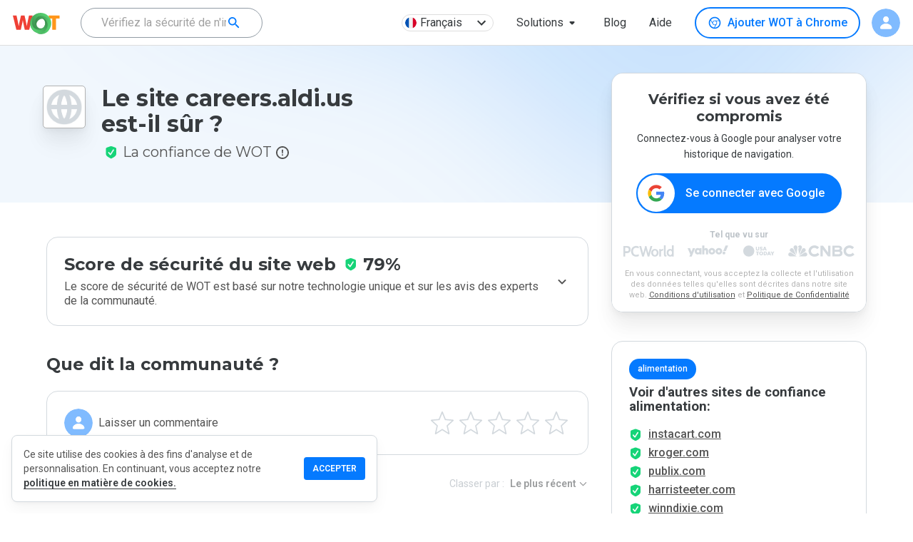

--- FILE ---
content_type: text/html; charset=utf-8
request_url: https://www.google.com/recaptcha/api2/anchor?ar=1&k=6Lcc1-krAAAAABhjg7Pe_RBytcJ83XMZ-RlIgf-i&co=aHR0cHM6Ly93d3cubXl3b3QuY29tOjQ0Mw..&hl=en&type=image&v=jdMmXeCQEkPbnFDy9T04NbgJ&theme=light&size=normal&badge=bottomright&anchor-ms=20000&execute-ms=15000&cb=c9fexsk2yz6e
body_size: 47368
content:
<!DOCTYPE HTML><html dir="ltr" lang="en"><head><meta http-equiv="Content-Type" content="text/html; charset=UTF-8">
<meta http-equiv="X-UA-Compatible" content="IE=edge">
<title>reCAPTCHA</title>
<style type="text/css">
/* cyrillic-ext */
@font-face {
  font-family: 'Roboto';
  font-style: normal;
  font-weight: 400;
  font-stretch: 100%;
  src: url(//fonts.gstatic.com/s/roboto/v48/KFO7CnqEu92Fr1ME7kSn66aGLdTylUAMa3GUBHMdazTgWw.woff2) format('woff2');
  unicode-range: U+0460-052F, U+1C80-1C8A, U+20B4, U+2DE0-2DFF, U+A640-A69F, U+FE2E-FE2F;
}
/* cyrillic */
@font-face {
  font-family: 'Roboto';
  font-style: normal;
  font-weight: 400;
  font-stretch: 100%;
  src: url(//fonts.gstatic.com/s/roboto/v48/KFO7CnqEu92Fr1ME7kSn66aGLdTylUAMa3iUBHMdazTgWw.woff2) format('woff2');
  unicode-range: U+0301, U+0400-045F, U+0490-0491, U+04B0-04B1, U+2116;
}
/* greek-ext */
@font-face {
  font-family: 'Roboto';
  font-style: normal;
  font-weight: 400;
  font-stretch: 100%;
  src: url(//fonts.gstatic.com/s/roboto/v48/KFO7CnqEu92Fr1ME7kSn66aGLdTylUAMa3CUBHMdazTgWw.woff2) format('woff2');
  unicode-range: U+1F00-1FFF;
}
/* greek */
@font-face {
  font-family: 'Roboto';
  font-style: normal;
  font-weight: 400;
  font-stretch: 100%;
  src: url(//fonts.gstatic.com/s/roboto/v48/KFO7CnqEu92Fr1ME7kSn66aGLdTylUAMa3-UBHMdazTgWw.woff2) format('woff2');
  unicode-range: U+0370-0377, U+037A-037F, U+0384-038A, U+038C, U+038E-03A1, U+03A3-03FF;
}
/* math */
@font-face {
  font-family: 'Roboto';
  font-style: normal;
  font-weight: 400;
  font-stretch: 100%;
  src: url(//fonts.gstatic.com/s/roboto/v48/KFO7CnqEu92Fr1ME7kSn66aGLdTylUAMawCUBHMdazTgWw.woff2) format('woff2');
  unicode-range: U+0302-0303, U+0305, U+0307-0308, U+0310, U+0312, U+0315, U+031A, U+0326-0327, U+032C, U+032F-0330, U+0332-0333, U+0338, U+033A, U+0346, U+034D, U+0391-03A1, U+03A3-03A9, U+03B1-03C9, U+03D1, U+03D5-03D6, U+03F0-03F1, U+03F4-03F5, U+2016-2017, U+2034-2038, U+203C, U+2040, U+2043, U+2047, U+2050, U+2057, U+205F, U+2070-2071, U+2074-208E, U+2090-209C, U+20D0-20DC, U+20E1, U+20E5-20EF, U+2100-2112, U+2114-2115, U+2117-2121, U+2123-214F, U+2190, U+2192, U+2194-21AE, U+21B0-21E5, U+21F1-21F2, U+21F4-2211, U+2213-2214, U+2216-22FF, U+2308-230B, U+2310, U+2319, U+231C-2321, U+2336-237A, U+237C, U+2395, U+239B-23B7, U+23D0, U+23DC-23E1, U+2474-2475, U+25AF, U+25B3, U+25B7, U+25BD, U+25C1, U+25CA, U+25CC, U+25FB, U+266D-266F, U+27C0-27FF, U+2900-2AFF, U+2B0E-2B11, U+2B30-2B4C, U+2BFE, U+3030, U+FF5B, U+FF5D, U+1D400-1D7FF, U+1EE00-1EEFF;
}
/* symbols */
@font-face {
  font-family: 'Roboto';
  font-style: normal;
  font-weight: 400;
  font-stretch: 100%;
  src: url(//fonts.gstatic.com/s/roboto/v48/KFO7CnqEu92Fr1ME7kSn66aGLdTylUAMaxKUBHMdazTgWw.woff2) format('woff2');
  unicode-range: U+0001-000C, U+000E-001F, U+007F-009F, U+20DD-20E0, U+20E2-20E4, U+2150-218F, U+2190, U+2192, U+2194-2199, U+21AF, U+21E6-21F0, U+21F3, U+2218-2219, U+2299, U+22C4-22C6, U+2300-243F, U+2440-244A, U+2460-24FF, U+25A0-27BF, U+2800-28FF, U+2921-2922, U+2981, U+29BF, U+29EB, U+2B00-2BFF, U+4DC0-4DFF, U+FFF9-FFFB, U+10140-1018E, U+10190-1019C, U+101A0, U+101D0-101FD, U+102E0-102FB, U+10E60-10E7E, U+1D2C0-1D2D3, U+1D2E0-1D37F, U+1F000-1F0FF, U+1F100-1F1AD, U+1F1E6-1F1FF, U+1F30D-1F30F, U+1F315, U+1F31C, U+1F31E, U+1F320-1F32C, U+1F336, U+1F378, U+1F37D, U+1F382, U+1F393-1F39F, U+1F3A7-1F3A8, U+1F3AC-1F3AF, U+1F3C2, U+1F3C4-1F3C6, U+1F3CA-1F3CE, U+1F3D4-1F3E0, U+1F3ED, U+1F3F1-1F3F3, U+1F3F5-1F3F7, U+1F408, U+1F415, U+1F41F, U+1F426, U+1F43F, U+1F441-1F442, U+1F444, U+1F446-1F449, U+1F44C-1F44E, U+1F453, U+1F46A, U+1F47D, U+1F4A3, U+1F4B0, U+1F4B3, U+1F4B9, U+1F4BB, U+1F4BF, U+1F4C8-1F4CB, U+1F4D6, U+1F4DA, U+1F4DF, U+1F4E3-1F4E6, U+1F4EA-1F4ED, U+1F4F7, U+1F4F9-1F4FB, U+1F4FD-1F4FE, U+1F503, U+1F507-1F50B, U+1F50D, U+1F512-1F513, U+1F53E-1F54A, U+1F54F-1F5FA, U+1F610, U+1F650-1F67F, U+1F687, U+1F68D, U+1F691, U+1F694, U+1F698, U+1F6AD, U+1F6B2, U+1F6B9-1F6BA, U+1F6BC, U+1F6C6-1F6CF, U+1F6D3-1F6D7, U+1F6E0-1F6EA, U+1F6F0-1F6F3, U+1F6F7-1F6FC, U+1F700-1F7FF, U+1F800-1F80B, U+1F810-1F847, U+1F850-1F859, U+1F860-1F887, U+1F890-1F8AD, U+1F8B0-1F8BB, U+1F8C0-1F8C1, U+1F900-1F90B, U+1F93B, U+1F946, U+1F984, U+1F996, U+1F9E9, U+1FA00-1FA6F, U+1FA70-1FA7C, U+1FA80-1FA89, U+1FA8F-1FAC6, U+1FACE-1FADC, U+1FADF-1FAE9, U+1FAF0-1FAF8, U+1FB00-1FBFF;
}
/* vietnamese */
@font-face {
  font-family: 'Roboto';
  font-style: normal;
  font-weight: 400;
  font-stretch: 100%;
  src: url(//fonts.gstatic.com/s/roboto/v48/KFO7CnqEu92Fr1ME7kSn66aGLdTylUAMa3OUBHMdazTgWw.woff2) format('woff2');
  unicode-range: U+0102-0103, U+0110-0111, U+0128-0129, U+0168-0169, U+01A0-01A1, U+01AF-01B0, U+0300-0301, U+0303-0304, U+0308-0309, U+0323, U+0329, U+1EA0-1EF9, U+20AB;
}
/* latin-ext */
@font-face {
  font-family: 'Roboto';
  font-style: normal;
  font-weight: 400;
  font-stretch: 100%;
  src: url(//fonts.gstatic.com/s/roboto/v48/KFO7CnqEu92Fr1ME7kSn66aGLdTylUAMa3KUBHMdazTgWw.woff2) format('woff2');
  unicode-range: U+0100-02BA, U+02BD-02C5, U+02C7-02CC, U+02CE-02D7, U+02DD-02FF, U+0304, U+0308, U+0329, U+1D00-1DBF, U+1E00-1E9F, U+1EF2-1EFF, U+2020, U+20A0-20AB, U+20AD-20C0, U+2113, U+2C60-2C7F, U+A720-A7FF;
}
/* latin */
@font-face {
  font-family: 'Roboto';
  font-style: normal;
  font-weight: 400;
  font-stretch: 100%;
  src: url(//fonts.gstatic.com/s/roboto/v48/KFO7CnqEu92Fr1ME7kSn66aGLdTylUAMa3yUBHMdazQ.woff2) format('woff2');
  unicode-range: U+0000-00FF, U+0131, U+0152-0153, U+02BB-02BC, U+02C6, U+02DA, U+02DC, U+0304, U+0308, U+0329, U+2000-206F, U+20AC, U+2122, U+2191, U+2193, U+2212, U+2215, U+FEFF, U+FFFD;
}
/* cyrillic-ext */
@font-face {
  font-family: 'Roboto';
  font-style: normal;
  font-weight: 500;
  font-stretch: 100%;
  src: url(//fonts.gstatic.com/s/roboto/v48/KFO7CnqEu92Fr1ME7kSn66aGLdTylUAMa3GUBHMdazTgWw.woff2) format('woff2');
  unicode-range: U+0460-052F, U+1C80-1C8A, U+20B4, U+2DE0-2DFF, U+A640-A69F, U+FE2E-FE2F;
}
/* cyrillic */
@font-face {
  font-family: 'Roboto';
  font-style: normal;
  font-weight: 500;
  font-stretch: 100%;
  src: url(//fonts.gstatic.com/s/roboto/v48/KFO7CnqEu92Fr1ME7kSn66aGLdTylUAMa3iUBHMdazTgWw.woff2) format('woff2');
  unicode-range: U+0301, U+0400-045F, U+0490-0491, U+04B0-04B1, U+2116;
}
/* greek-ext */
@font-face {
  font-family: 'Roboto';
  font-style: normal;
  font-weight: 500;
  font-stretch: 100%;
  src: url(//fonts.gstatic.com/s/roboto/v48/KFO7CnqEu92Fr1ME7kSn66aGLdTylUAMa3CUBHMdazTgWw.woff2) format('woff2');
  unicode-range: U+1F00-1FFF;
}
/* greek */
@font-face {
  font-family: 'Roboto';
  font-style: normal;
  font-weight: 500;
  font-stretch: 100%;
  src: url(//fonts.gstatic.com/s/roboto/v48/KFO7CnqEu92Fr1ME7kSn66aGLdTylUAMa3-UBHMdazTgWw.woff2) format('woff2');
  unicode-range: U+0370-0377, U+037A-037F, U+0384-038A, U+038C, U+038E-03A1, U+03A3-03FF;
}
/* math */
@font-face {
  font-family: 'Roboto';
  font-style: normal;
  font-weight: 500;
  font-stretch: 100%;
  src: url(//fonts.gstatic.com/s/roboto/v48/KFO7CnqEu92Fr1ME7kSn66aGLdTylUAMawCUBHMdazTgWw.woff2) format('woff2');
  unicode-range: U+0302-0303, U+0305, U+0307-0308, U+0310, U+0312, U+0315, U+031A, U+0326-0327, U+032C, U+032F-0330, U+0332-0333, U+0338, U+033A, U+0346, U+034D, U+0391-03A1, U+03A3-03A9, U+03B1-03C9, U+03D1, U+03D5-03D6, U+03F0-03F1, U+03F4-03F5, U+2016-2017, U+2034-2038, U+203C, U+2040, U+2043, U+2047, U+2050, U+2057, U+205F, U+2070-2071, U+2074-208E, U+2090-209C, U+20D0-20DC, U+20E1, U+20E5-20EF, U+2100-2112, U+2114-2115, U+2117-2121, U+2123-214F, U+2190, U+2192, U+2194-21AE, U+21B0-21E5, U+21F1-21F2, U+21F4-2211, U+2213-2214, U+2216-22FF, U+2308-230B, U+2310, U+2319, U+231C-2321, U+2336-237A, U+237C, U+2395, U+239B-23B7, U+23D0, U+23DC-23E1, U+2474-2475, U+25AF, U+25B3, U+25B7, U+25BD, U+25C1, U+25CA, U+25CC, U+25FB, U+266D-266F, U+27C0-27FF, U+2900-2AFF, U+2B0E-2B11, U+2B30-2B4C, U+2BFE, U+3030, U+FF5B, U+FF5D, U+1D400-1D7FF, U+1EE00-1EEFF;
}
/* symbols */
@font-face {
  font-family: 'Roboto';
  font-style: normal;
  font-weight: 500;
  font-stretch: 100%;
  src: url(//fonts.gstatic.com/s/roboto/v48/KFO7CnqEu92Fr1ME7kSn66aGLdTylUAMaxKUBHMdazTgWw.woff2) format('woff2');
  unicode-range: U+0001-000C, U+000E-001F, U+007F-009F, U+20DD-20E0, U+20E2-20E4, U+2150-218F, U+2190, U+2192, U+2194-2199, U+21AF, U+21E6-21F0, U+21F3, U+2218-2219, U+2299, U+22C4-22C6, U+2300-243F, U+2440-244A, U+2460-24FF, U+25A0-27BF, U+2800-28FF, U+2921-2922, U+2981, U+29BF, U+29EB, U+2B00-2BFF, U+4DC0-4DFF, U+FFF9-FFFB, U+10140-1018E, U+10190-1019C, U+101A0, U+101D0-101FD, U+102E0-102FB, U+10E60-10E7E, U+1D2C0-1D2D3, U+1D2E0-1D37F, U+1F000-1F0FF, U+1F100-1F1AD, U+1F1E6-1F1FF, U+1F30D-1F30F, U+1F315, U+1F31C, U+1F31E, U+1F320-1F32C, U+1F336, U+1F378, U+1F37D, U+1F382, U+1F393-1F39F, U+1F3A7-1F3A8, U+1F3AC-1F3AF, U+1F3C2, U+1F3C4-1F3C6, U+1F3CA-1F3CE, U+1F3D4-1F3E0, U+1F3ED, U+1F3F1-1F3F3, U+1F3F5-1F3F7, U+1F408, U+1F415, U+1F41F, U+1F426, U+1F43F, U+1F441-1F442, U+1F444, U+1F446-1F449, U+1F44C-1F44E, U+1F453, U+1F46A, U+1F47D, U+1F4A3, U+1F4B0, U+1F4B3, U+1F4B9, U+1F4BB, U+1F4BF, U+1F4C8-1F4CB, U+1F4D6, U+1F4DA, U+1F4DF, U+1F4E3-1F4E6, U+1F4EA-1F4ED, U+1F4F7, U+1F4F9-1F4FB, U+1F4FD-1F4FE, U+1F503, U+1F507-1F50B, U+1F50D, U+1F512-1F513, U+1F53E-1F54A, U+1F54F-1F5FA, U+1F610, U+1F650-1F67F, U+1F687, U+1F68D, U+1F691, U+1F694, U+1F698, U+1F6AD, U+1F6B2, U+1F6B9-1F6BA, U+1F6BC, U+1F6C6-1F6CF, U+1F6D3-1F6D7, U+1F6E0-1F6EA, U+1F6F0-1F6F3, U+1F6F7-1F6FC, U+1F700-1F7FF, U+1F800-1F80B, U+1F810-1F847, U+1F850-1F859, U+1F860-1F887, U+1F890-1F8AD, U+1F8B0-1F8BB, U+1F8C0-1F8C1, U+1F900-1F90B, U+1F93B, U+1F946, U+1F984, U+1F996, U+1F9E9, U+1FA00-1FA6F, U+1FA70-1FA7C, U+1FA80-1FA89, U+1FA8F-1FAC6, U+1FACE-1FADC, U+1FADF-1FAE9, U+1FAF0-1FAF8, U+1FB00-1FBFF;
}
/* vietnamese */
@font-face {
  font-family: 'Roboto';
  font-style: normal;
  font-weight: 500;
  font-stretch: 100%;
  src: url(//fonts.gstatic.com/s/roboto/v48/KFO7CnqEu92Fr1ME7kSn66aGLdTylUAMa3OUBHMdazTgWw.woff2) format('woff2');
  unicode-range: U+0102-0103, U+0110-0111, U+0128-0129, U+0168-0169, U+01A0-01A1, U+01AF-01B0, U+0300-0301, U+0303-0304, U+0308-0309, U+0323, U+0329, U+1EA0-1EF9, U+20AB;
}
/* latin-ext */
@font-face {
  font-family: 'Roboto';
  font-style: normal;
  font-weight: 500;
  font-stretch: 100%;
  src: url(//fonts.gstatic.com/s/roboto/v48/KFO7CnqEu92Fr1ME7kSn66aGLdTylUAMa3KUBHMdazTgWw.woff2) format('woff2');
  unicode-range: U+0100-02BA, U+02BD-02C5, U+02C7-02CC, U+02CE-02D7, U+02DD-02FF, U+0304, U+0308, U+0329, U+1D00-1DBF, U+1E00-1E9F, U+1EF2-1EFF, U+2020, U+20A0-20AB, U+20AD-20C0, U+2113, U+2C60-2C7F, U+A720-A7FF;
}
/* latin */
@font-face {
  font-family: 'Roboto';
  font-style: normal;
  font-weight: 500;
  font-stretch: 100%;
  src: url(//fonts.gstatic.com/s/roboto/v48/KFO7CnqEu92Fr1ME7kSn66aGLdTylUAMa3yUBHMdazQ.woff2) format('woff2');
  unicode-range: U+0000-00FF, U+0131, U+0152-0153, U+02BB-02BC, U+02C6, U+02DA, U+02DC, U+0304, U+0308, U+0329, U+2000-206F, U+20AC, U+2122, U+2191, U+2193, U+2212, U+2215, U+FEFF, U+FFFD;
}
/* cyrillic-ext */
@font-face {
  font-family: 'Roboto';
  font-style: normal;
  font-weight: 900;
  font-stretch: 100%;
  src: url(//fonts.gstatic.com/s/roboto/v48/KFO7CnqEu92Fr1ME7kSn66aGLdTylUAMa3GUBHMdazTgWw.woff2) format('woff2');
  unicode-range: U+0460-052F, U+1C80-1C8A, U+20B4, U+2DE0-2DFF, U+A640-A69F, U+FE2E-FE2F;
}
/* cyrillic */
@font-face {
  font-family: 'Roboto';
  font-style: normal;
  font-weight: 900;
  font-stretch: 100%;
  src: url(//fonts.gstatic.com/s/roboto/v48/KFO7CnqEu92Fr1ME7kSn66aGLdTylUAMa3iUBHMdazTgWw.woff2) format('woff2');
  unicode-range: U+0301, U+0400-045F, U+0490-0491, U+04B0-04B1, U+2116;
}
/* greek-ext */
@font-face {
  font-family: 'Roboto';
  font-style: normal;
  font-weight: 900;
  font-stretch: 100%;
  src: url(//fonts.gstatic.com/s/roboto/v48/KFO7CnqEu92Fr1ME7kSn66aGLdTylUAMa3CUBHMdazTgWw.woff2) format('woff2');
  unicode-range: U+1F00-1FFF;
}
/* greek */
@font-face {
  font-family: 'Roboto';
  font-style: normal;
  font-weight: 900;
  font-stretch: 100%;
  src: url(//fonts.gstatic.com/s/roboto/v48/KFO7CnqEu92Fr1ME7kSn66aGLdTylUAMa3-UBHMdazTgWw.woff2) format('woff2');
  unicode-range: U+0370-0377, U+037A-037F, U+0384-038A, U+038C, U+038E-03A1, U+03A3-03FF;
}
/* math */
@font-face {
  font-family: 'Roboto';
  font-style: normal;
  font-weight: 900;
  font-stretch: 100%;
  src: url(//fonts.gstatic.com/s/roboto/v48/KFO7CnqEu92Fr1ME7kSn66aGLdTylUAMawCUBHMdazTgWw.woff2) format('woff2');
  unicode-range: U+0302-0303, U+0305, U+0307-0308, U+0310, U+0312, U+0315, U+031A, U+0326-0327, U+032C, U+032F-0330, U+0332-0333, U+0338, U+033A, U+0346, U+034D, U+0391-03A1, U+03A3-03A9, U+03B1-03C9, U+03D1, U+03D5-03D6, U+03F0-03F1, U+03F4-03F5, U+2016-2017, U+2034-2038, U+203C, U+2040, U+2043, U+2047, U+2050, U+2057, U+205F, U+2070-2071, U+2074-208E, U+2090-209C, U+20D0-20DC, U+20E1, U+20E5-20EF, U+2100-2112, U+2114-2115, U+2117-2121, U+2123-214F, U+2190, U+2192, U+2194-21AE, U+21B0-21E5, U+21F1-21F2, U+21F4-2211, U+2213-2214, U+2216-22FF, U+2308-230B, U+2310, U+2319, U+231C-2321, U+2336-237A, U+237C, U+2395, U+239B-23B7, U+23D0, U+23DC-23E1, U+2474-2475, U+25AF, U+25B3, U+25B7, U+25BD, U+25C1, U+25CA, U+25CC, U+25FB, U+266D-266F, U+27C0-27FF, U+2900-2AFF, U+2B0E-2B11, U+2B30-2B4C, U+2BFE, U+3030, U+FF5B, U+FF5D, U+1D400-1D7FF, U+1EE00-1EEFF;
}
/* symbols */
@font-face {
  font-family: 'Roboto';
  font-style: normal;
  font-weight: 900;
  font-stretch: 100%;
  src: url(//fonts.gstatic.com/s/roboto/v48/KFO7CnqEu92Fr1ME7kSn66aGLdTylUAMaxKUBHMdazTgWw.woff2) format('woff2');
  unicode-range: U+0001-000C, U+000E-001F, U+007F-009F, U+20DD-20E0, U+20E2-20E4, U+2150-218F, U+2190, U+2192, U+2194-2199, U+21AF, U+21E6-21F0, U+21F3, U+2218-2219, U+2299, U+22C4-22C6, U+2300-243F, U+2440-244A, U+2460-24FF, U+25A0-27BF, U+2800-28FF, U+2921-2922, U+2981, U+29BF, U+29EB, U+2B00-2BFF, U+4DC0-4DFF, U+FFF9-FFFB, U+10140-1018E, U+10190-1019C, U+101A0, U+101D0-101FD, U+102E0-102FB, U+10E60-10E7E, U+1D2C0-1D2D3, U+1D2E0-1D37F, U+1F000-1F0FF, U+1F100-1F1AD, U+1F1E6-1F1FF, U+1F30D-1F30F, U+1F315, U+1F31C, U+1F31E, U+1F320-1F32C, U+1F336, U+1F378, U+1F37D, U+1F382, U+1F393-1F39F, U+1F3A7-1F3A8, U+1F3AC-1F3AF, U+1F3C2, U+1F3C4-1F3C6, U+1F3CA-1F3CE, U+1F3D4-1F3E0, U+1F3ED, U+1F3F1-1F3F3, U+1F3F5-1F3F7, U+1F408, U+1F415, U+1F41F, U+1F426, U+1F43F, U+1F441-1F442, U+1F444, U+1F446-1F449, U+1F44C-1F44E, U+1F453, U+1F46A, U+1F47D, U+1F4A3, U+1F4B0, U+1F4B3, U+1F4B9, U+1F4BB, U+1F4BF, U+1F4C8-1F4CB, U+1F4D6, U+1F4DA, U+1F4DF, U+1F4E3-1F4E6, U+1F4EA-1F4ED, U+1F4F7, U+1F4F9-1F4FB, U+1F4FD-1F4FE, U+1F503, U+1F507-1F50B, U+1F50D, U+1F512-1F513, U+1F53E-1F54A, U+1F54F-1F5FA, U+1F610, U+1F650-1F67F, U+1F687, U+1F68D, U+1F691, U+1F694, U+1F698, U+1F6AD, U+1F6B2, U+1F6B9-1F6BA, U+1F6BC, U+1F6C6-1F6CF, U+1F6D3-1F6D7, U+1F6E0-1F6EA, U+1F6F0-1F6F3, U+1F6F7-1F6FC, U+1F700-1F7FF, U+1F800-1F80B, U+1F810-1F847, U+1F850-1F859, U+1F860-1F887, U+1F890-1F8AD, U+1F8B0-1F8BB, U+1F8C0-1F8C1, U+1F900-1F90B, U+1F93B, U+1F946, U+1F984, U+1F996, U+1F9E9, U+1FA00-1FA6F, U+1FA70-1FA7C, U+1FA80-1FA89, U+1FA8F-1FAC6, U+1FACE-1FADC, U+1FADF-1FAE9, U+1FAF0-1FAF8, U+1FB00-1FBFF;
}
/* vietnamese */
@font-face {
  font-family: 'Roboto';
  font-style: normal;
  font-weight: 900;
  font-stretch: 100%;
  src: url(//fonts.gstatic.com/s/roboto/v48/KFO7CnqEu92Fr1ME7kSn66aGLdTylUAMa3OUBHMdazTgWw.woff2) format('woff2');
  unicode-range: U+0102-0103, U+0110-0111, U+0128-0129, U+0168-0169, U+01A0-01A1, U+01AF-01B0, U+0300-0301, U+0303-0304, U+0308-0309, U+0323, U+0329, U+1EA0-1EF9, U+20AB;
}
/* latin-ext */
@font-face {
  font-family: 'Roboto';
  font-style: normal;
  font-weight: 900;
  font-stretch: 100%;
  src: url(//fonts.gstatic.com/s/roboto/v48/KFO7CnqEu92Fr1ME7kSn66aGLdTylUAMa3KUBHMdazTgWw.woff2) format('woff2');
  unicode-range: U+0100-02BA, U+02BD-02C5, U+02C7-02CC, U+02CE-02D7, U+02DD-02FF, U+0304, U+0308, U+0329, U+1D00-1DBF, U+1E00-1E9F, U+1EF2-1EFF, U+2020, U+20A0-20AB, U+20AD-20C0, U+2113, U+2C60-2C7F, U+A720-A7FF;
}
/* latin */
@font-face {
  font-family: 'Roboto';
  font-style: normal;
  font-weight: 900;
  font-stretch: 100%;
  src: url(//fonts.gstatic.com/s/roboto/v48/KFO7CnqEu92Fr1ME7kSn66aGLdTylUAMa3yUBHMdazQ.woff2) format('woff2');
  unicode-range: U+0000-00FF, U+0131, U+0152-0153, U+02BB-02BC, U+02C6, U+02DA, U+02DC, U+0304, U+0308, U+0329, U+2000-206F, U+20AC, U+2122, U+2191, U+2193, U+2212, U+2215, U+FEFF, U+FFFD;
}

</style>
<link rel="stylesheet" type="text/css" href="https://www.gstatic.com/recaptcha/releases/jdMmXeCQEkPbnFDy9T04NbgJ/styles__ltr.css">
<script nonce="fBmFLzv6xK7OaZ6ZU0UTOw" type="text/javascript">window['__recaptcha_api'] = 'https://www.google.com/recaptcha/api2/';</script>
<script type="text/javascript" src="https://www.gstatic.com/recaptcha/releases/jdMmXeCQEkPbnFDy9T04NbgJ/recaptcha__en.js" nonce="fBmFLzv6xK7OaZ6ZU0UTOw">
      
    </script></head>
<body><div id="rc-anchor-alert" class="rc-anchor-alert"></div>
<input type="hidden" id="recaptcha-token" value="[base64]">
<script type="text/javascript" nonce="fBmFLzv6xK7OaZ6ZU0UTOw">
      recaptcha.anchor.Main.init("[\x22ainput\x22,[\x22bgdata\x22,\x22\x22,\[base64]/[base64]/[base64]/[base64]/ODU6NzksKFIuUF89RixSKSksUi51KSksUi5TKS5wdXNoKFtQZyx0LFg/[base64]/[base64]/[base64]/[base64]/bmV3IE5bd10oUFswXSk6Vz09Mj9uZXcgTlt3XShQWzBdLFBbMV0pOlc9PTM/bmV3IE5bd10oUFswXSxQWzFdLFBbMl0pOlc9PTQ/[base64]/[base64]/[base64]/[base64]/[base64]/[base64]\\u003d\\u003d\x22,\[base64]\\u003d\x22,\[base64]/CiwVcL8KgYMOvPhHDmGHCrsOAwoDDicKlwr7DpcOcGH5mwp5nRBVUWsOpRRzChcO1XcKuUsKLw4PCunLDiTkYwoZ0w754wrzDuW9SDsOewpTDoUtIw4NjAMK6wo3CnsOgw6ZdKsKmND9UwrvDqcKpTcK/[base64]/Ct8KnwpzDksOVwofCqyvCnsOVBDLCrQYHBkdjwovDlcOUAMKsGMKhFUvDsMKCw6slWMKuLk9rWcKHdcKnQCLCrXDDjsOgwpvDncO9aMOwwp7DvMKUw5rDh0IJw7wdw7YbB244RxRZwrXDqETCgHLCvCbDvD/DjE3DrCXDu8OQw4IPFVjCgWJAPMOmwpc+wpzDqcK/[base64]/[base64]/Dp0jCpWrClcOVbyduehsDw7vDinl6IcKgwrREwrYRwoHDjk/Dj8OIM8KKfMKbO8OQwqkJwpgJRV8GPHtRwoEYw7U1w6M3ZzXDkcKmUsO3w4hSwrDCvcKlw6PCvEhUwqzCj8K4f8KBwqfCmMKcNF3ClFjDm8KOwpvCrcK/S8OtMx7CqMKtwqTDlCrCisOxNjvClsK5dGscw6kew4fDh3TDhzfDqcK+w65HCF/DhGfDhcKVVsO2bcOHZMOxQHPDolJiwqBvV8OYRRJeRCZswqbCucKoNkXDj8Ocw5XDkMKbeQcQVRjDicOAY8KGeA8KIHEewqfCujFcw5HDjsOmKDMww6HCm8KJw7hUwohdw6nCrWxSw4YdPSVOw4LDlcKhw4/CsGHDokhqWMKDCsOZw5PDtsOzw7cGHnglZicISsOoR8KgGsO+M37Cq8KmacKiGMOHwrvDjhjClh8iV3UIw6bDhcOhLSLCpsKOC0bCksKTQx3Dq1jCgVzDnVnChcK3w7cWw5LCpWxPSE3DpsOuUsO4wrlkZULCk8OkNmIwwrcdEQgsIhYbw7/ChMOOwrBjwpjCmcOLNMO+AcKdMSvDrsK/[base64]/DqMOfw7l3JsKFMT84w4oWwpTCvH3DvMK9woIzwqTCtMONLcK/CsKXQQtcwo5PMA/[base64]/[base64]/eiZowrbDmEjDtcK8fRfCmsOWw4LCqcKywo3CrMKdw7EIwq/Cqm3CiAPCiHrDi8KMHTjDqcOyJcOeQMOaFX9Ww7DCuGvDpSA5w6nCjcO+wrZxPcKOMAZJLsKKw5UIwoHCkMO5DMKpTElLwqnDpj7DgExyd2TDlsO5w41qw6APw6zCsV3Dr8K6esOIwpF/PsOmLMKww5jDmV4+NMOxZm7ChDPDhx80ZsOsw4jDvkMDdcK4woNlN8OBaD3DpMKIL8KoScOUFifCpsOZKMOjHV4vZmvDvMKkEcKFwrVVD25kw6VSXcKrw4/[base64]/[base64]/wqHCoUHCkcKKCi7CjXrDn8OSPW/[base64]/ClcK4JsK7dMOxMRdVIC5mUTlXwrHCi1XCkUIIMw/DucKTZUDDs8KefWjCgBo4Y8KjcyHDhcKiwo/Dt0ExecK1ZcO2wqA4wqjCs8Onfzw7w6XCkMOswrQmMCXCk8Kmw6FNw4zCmMOMJcORcAtWwrzCnsOZw65jwoHDhVTDnxoWe8Kyw7duN0ofNsKIdMOTwqHDlMKiw7/[base64]/DvzPDlhxLwqAWw7/Dj8KtwqhJCyzDuMKfwqzDljoowrnDh8OMXsKjw77DnU/[base64]/HBXDkcOOwrfDqMOnYVpaBsO3FSIQw6leAFNdHsOMZMOrIRPDrBDDlTR4wp/Ck0fDpgjCu0FMw6dYMgM2IsOiYsK8C25BODIABMO5wpfCii3DhsOlwpPDjXDCpcOpwpx2XCXCpMOlMcO2L1Z/[base64]/Dk2LCszrDk8Okwrh/woLCk1sgP8OnTwnDt0hRJybCoHPDoMOLw7jCgMOjwrXDji3CvnE8UcK7wozCpMOQQMKrw7sowqrDnsKCwrV1wr0Rwq58L8O4wr9nX8O1wosYw7dGa8Kzw7pDw47DtGZew4fDl8Klc3nCmRhnHTDCtcOCT8ORw4/CkMOswq8RXELCvsOqwp7Cj8Kfe8Kgc0HCtGwWwr9tw5LCucKOwoXCv8KOWMK5w6BBwr0nwonCk8OjZEoxHHRbwoAuwrgZw6vCicKMw5HDtyzDi0LDgcKRAS7Cv8Kuf8KWS8KwYsOlbA/Di8KdwodkwqrDmmRPAXjCqMKiw71wVcKZfWPCtTDDkWwKwoFyZi5twpRpUcOmKybCqzfCtMO3w79DwrAQw4HCjlHDm8KvwpNhwoVOwox2wqM+TArDgcK4wrw4WMOja8OJw5pAViZeDDY7EsKMw4UwwprDsXgQw6XDuGcYecK3KMKucsKhccKww6lhCMOyw4I9w5/DoCQYwr0DF8OywqgWPiRWwr5mNTXDgHlDwoF8KcOPw5XCqsKFG0pbwpB+Cj3CujDDrsKKw4c5wpdfw5PCu2zCqsOXwr3Dj8O8fgcjw4rCuGLCmcOJWW7DqcOOJMKowqfCkyDCt8O1FcO0J0/DlXdCwofCqsKIQcO8w6DCqcO7w7/DlhVPw67Crj8ZwplOwrUMwqjDuMO3CkbDlE8iZwcHahNBKsKZwpEQBcOww5Z8w67DmsKvQ8OLwq9oIHpaw5xrZiRRw71vBcKLAFoqwpHDk8Oow6gMUsK3bsOYw5LDncKLwrUkwrzDk8KZAMKgw7rDrGfCmhkIDsOfATrCvWfDiGEuWy/CtcKQwrZJw5dUVMKFRCzCi8Oewp/DnMOgcH/DqsOWwoVtwp5tEl5qHsODSAxlwozCksOdQHYYSX4fLcKyScKyMAXCrAATXMKhJMOLV0M2w4DDhMKYK8O4w75ceGLDj2BxSxnDocKRw4LDoSHDmSnDolvDpMORLBBQdsKoRWVFwpQFwqHCncK7PcKBGsO+O2VywoPCoGoMY8OJw5LCtsKxdcKnw77DhMO/[base64]/DghJBwrRHwr0hR8OTwrA+EQDDnh3CiMK+wpACccK2w696wrZ+wrtmwqpcwp0dw5LCo8KEClvCpk13w68wwprDoUDDinN/w7Ndwo16w6o2wrnDoSADUsK3WMOSw7zCpsOowrZ8wofDocONwqfDonptwpVww7vDiwbCh27DgHrDsXnCl8Okw4TCgsOjGiQawoJ+woDCmX/CrcKdwrnDqUVZLWzDn8OoX3UmNcKZaSYswp3CtXvCiMOaDyrCg8K/dsKIw5DDicOEw5nDnsKuwr3Cs0RbwqMEIcKvw5dBwrphw4bCll/DisO4WjrCs8ODW0PDmsOtY38jUsOwbsOwwonCjMK7wq3ChlMSLmDDpMKjwqJ/[base64]/[base64]/DqC9bw7bCjsOUwq7CtE0xwr3CgFbDuMKOcMKBwoPCkRJGwoB/JWLDgsKgwps6wpVLdUV+w6bDuEVfwp5rw5TDlAowGQVgw74swrvCu1Utw5pOw4LDm1DDhMO+FMKsw4XDkcKHecO4w7dSQMKjwrwywrUbw7jDnMOaBHMiw63Cm8OcwqQGw6zCpynDpMKUFQLDsBlzwo/ChcKcw6lgw5JmYMK5Qw1xeEJBIcKPAsKEwq16ZR7Cu8O0J1rClMOUwqXDrsKQw5gEaMKGJMO+AMOpZEE6w4QzCyHCrcKaw4kNw58rQyVhwpjDkgrDrsOEw4V2woBQF8O5TsKRwrJzwqsawp3Dtk3DpcKcK31fwovDo0/CjE3CuF7DunTDhQzCocOJwrVeeMOheFJqJ8KGdsKMPGwCBxvCjDDDo8ORw5rCqyppwrMpels/w4YNwqNUwqTCt1/Clkhcw44AW2nDhcKXw5jClMO/N0toPcKUAyR+wodvb8KeV8OsW8KQwrJjw53DlsKCw4htwr90XMOUw7XCu2bCsUxlw7XCoMK3EMKfwpxFUH3CjwHCs8K/AMOeKMK5LSvCpEolP8KAw7jCoMK1wpsSw5DDo8KAecOeAlA+WMKePndwaiTDgsK9w6AQwpLDji7Dj8K0Z8KSw5ciRMKWw7jDk8K+WiLCix7CqcKsMMOGw4/CrFrCqSQzXcOXJcKzw4TDozrDkcOEwrTCmsKow5gQKDbDhcOdRzV5NMKlw7dOw50kw7bDpF1WwoV5wpXCuRRqW10eXHjCiMK8IsK9ZiRQwqI3dsKWwoBgf8OzwqNsw7fCkHJGG8OZMVh6ZcOKKmfDlnvCt8K4NQTClSR/w69tUTYHw6zDhBPCglFVE20/w5XDjBlZwpZ/wqdXw51KA8KUw4jDgXTCr8OQw7LDicOPw7ZWPMO7wpQxw7IAw5wHW8O0JMOow5rDscKYw5nDpULCi8OUw53DrcK8w4JQXlMSw7HCo23DiMKNUnJ7Q8OzcFRRw47CnMKrw7rDlhUCwq0rw5x2w4bDkMKhBEYow5zDkcOrfMOcw4hgHy/[base64]/CujQiemjDi3MrwrEQFsKPUEDCrwQ+wrs1woLCpR/Dr8ONw51Uw5cTw7UtfirDscOEwp9pB0EZwrDCjyzDocODH8OoYsOvwrzDkxhqFVVvczbCiQTDoSbDrhfColM9QVYxdcKkID3CimjDk2zDusOKw6TDqcO/CcKTwr4TNMONOMOHw4/[base64]/Dq8KsDAkrUFseYBcOARzDvcObO11ww4rDl8O3w6LDkcOww7R1w7/Cp8OBw5XDhMO/LmJow5FFLcOnw7LDkCXDjMO0wrE+wqtBMcKFCMKURGnDpcKVwrPDhFFxTWA+w40aecKbw5/CvMOTVGh/w4hgBMO+dEDDh8K4woJuWsOLSUHDgMK0L8KYDHV9SsKUOS4ZRSMpwo3Dp8O0acOSwo52TyrChz7CscKXRQ4ewqgkJMOZNBfDh8KBThRtw6PDs8K9HGpeNMKJwpx6cytfBMO6Rl/CpV/[base64]/FGgfwqkaLww2w5EIw67DkMOawqAuFHLDhMK6wozDjUjCtMOzwrR3O8ObwqNiWsOJQTXDui5Awo0meELDiH3CpFvCk8KuKsKjCy3DkcK+wrfCjRUDwpbDjsO6wrLCncKkBMK9KgpgHcK6wrtgAzPDpl3CkVfDo8O/JFw2wrJpehl/fMKnwonCq8OPakvCsRUsWRItOnrCh00IMQjCrFfDtUpcHE/[base64]/DosOmG8K/w4cow5QOwobDrsKyw5DDnifDhsK3M8K1wrfDnsKvbsKYw4Yvw6IVwrJzFsKtwqBOwpkQV3zCsWvDgMOYUcOzw5jDi07CpyhQcnTDuMOVw7bDpcOgw5LCn8OLwo7DkTvCnGgkwrFJw6zDr8Orw6TDsMKQwoHDlAvDtsO7dFt/RHZVw6TDsWrDrMKISMOQPMOJw6TCisOROMKsw6jCi3bDu8KDSsOmFkjDtXEYw7h6wpd4FMK2wqjClE8+w49sSit0w4DDiVzCjsK0csOVw47Diz4SbCvDpxJrYBXDh0kiwqERQ8OKwrw3MsKewowMwq4+G8KaX8Kqw7/Di8KswpQOAH7DjkPCsGQrWXodw6MTwoDCscKFw5ILR8Oqw5fCvD/CiRrDmHvCusOvwqFrw5bDnsOkZMOAbMOIwqMkwq4ePTPDqMOnwpPCo8KnMFjDjMKIwrnCszc/wqs5w6ggw4VrBCtPw5nDncOSTCpFw6ltWQxDOsOUYMOawrk2SjDDkMOcVSfCtGY4cMOfCE/[base64]/Dl3PDh8KlXsOsSMOdOcKtO8O7w5NKw6fCrcKBw4DCmMO3w7LDmMOoShkLw6dYccOqMBLDlMKrJ3XCpH8hcMKaFsKQXsK4w5ldw6wQw4Bmw5ZANnkCWBvCuiQQwrfCocKGXi3Dsg7DhMKHwpp4wqjChWTDj8OBO8KgECUaDsOjQ8KEIx/DiDnDsAlNOMKLw6zDqcOTwo3DmQPCq8OZw6rDnRvChzwdwqMZw544w742w5LDjcKOw7DDucOxwoA8QjUNO17CucKxwqEpUsOWV2EowqcewqbDhMO2w5Ahw5ZYwpfDlsO/[base64]/aXDDo0NWw6PDssOgD0HDuDpGwrJSEMODw6jCnUbClcOZMx3DuMKVAGXCm8K1YSnCrTzDj1gKVcOWw7wMw6fDohTCjcKMw7/DscK4QMKewq1kwr3Cs8OMw5x2wqXCrsOyMMKbw6oUXcOKRixCwqDClsKfwqkCElvDmB3CogpFJ3xgwpLDhsK/woXCjcOvcMKhw7PCiRI0MMO5wpQ6wozCn8KRAjrCiMKyw53CmgM/w6/Cv2t8wrc6J8O5w6EgBcKdY8KVK8OwfMOJw4DDqBLCvcO0Wl47FGXDncOcZMK0FkgbQhENw45Lwo1Da8Ofw6N4dRlXb8OTXcO8w63DoW/CssOxwqTCkyfDhy/DuMK/D8OwwqphccKsZsKEQj7Di8OEwp7Dhm95wrvDj8ODeRbDosOpw5PCl1TDhcKmWTYQwolZe8Ocwos1wojDpRLDiGgucsOhwps6PsKsfBXCgz5Rw4rCoMO9OcORwqrCm1rDncKoMRzCpArCq8ORKsOGY8OHwq7DmMKmJcOawp/Ch8Kvw4vCsT7Dq8OmI0FXaxPCqxVcwrxtw6Q5w6fCiFNoA8KdOcOrVMO7wqcQYcOSw6fDu8KPJ0XDq8Ouw6BFM8KgfxVIwoJuXMKBdjs1bHUTw5cJHDFpS8OpbcK2QcO/worCoMOSw7Q8wp0xT8Oqw7Bsdlg0wqHDuk8uI8Kucng2wp/DmMOVwr5Lw4zDncOxXsOlw7rDvj/CicO9dMOSw7nDlnLCkA/CmsKZwqAdwovClXrCqcOVcsO9HXvDgcOeAsK8GsOWw5EIw5ZNw7MePWPCok3Ctw3ClMOpBFprDBTCpWsqwr8RYQbChMKkYAA5CsKzw7Myw7rClEXDvsKUw6ptw5bDjcOzwpJpOcOYwoxFw5PDucOxaRXCuBzDq8ODw7dNbw/CjcODOg3DmsOFVcK6YzxOdcKhwpPDq8KAN0vCi8OfwpYuYkbDlsO2IQHCucOiCSjDusOAwpYywrTDonfDum1yw444K8OSwqNkw7J4HMO4fEgWZ3clDMOhSHo6R8Ovw41TUT7DhR7CsyApah8qw4PCj8KgTMK/w75WEMKnw7U3TBTCmWLCu2R2wpRSw6bCqzXCs8KowqfDujLCuUbClwQfP8KpKMOlwpA0YyrDpsKuP8Ofwr/CljwGw7fDpsKPSTVGwpIYR8KIwo8Ow6PDmHjCpEfCmnbCnjc3w4dQESHCqXHDi8KFw4NLKCjCmsOjNBAvw6LDgsK2w47CrTRLaMOZwplrw5VAJsKXCcKPZ8K4wpwLL8OhAcKvE8Obwo7CkcONWBUOfGRPMyNUwo96wpbDtMKOf8KebSjDhcKLT20nYMOzL8O+w7/CkMK4RhAhw6HCnSnDq13CvcO8wqjDsR1Zw4kGMTbCtTvDgMKCwohSAgwWCjPDhGnCoyrCocKFN8OwwovDixJ/wpbDksKKEsKUK8Kqw5dZBsOYQm47E8KBwpRfDAlfKcOHw5xYEW1ow63DmERFw4/DrMKxS8OlaVHCoXc6RnnDkDhYc8OkTsK7K8OAw7rDq8KYJSQlWcOzIDTDhsKHwrlgYXcyZcOCLiNUwp7ClcKDT8KKAMKIw5/CqcO1G8KHRMKGw4LDkMO+wqhhwrnCuVEVY10Ad8KlA8OnN3rCkMOiw4xQXz5Jw7/Co8KAb8KKLlTCksOtQ1dQwqNedcKlCcONwoQVwoZ+BMO6w6BtwoU8woLDmsOmDhoYDsOZey7DpFXCgcO1wrJswpY7wrMzw77DnMOXw6PClFjCqSXCoMO+YsKxNhVeb07DnDfDs8OLHV9yWi1xD3/DtixddA5Qw7fCiMOeK8K6QFZKw67DoyfDgDTCtMK5w47CrxwCUMOGwo0KfsKzSSzClnDCo8OYwq5MwrHDqW7ClcKsRX03w7zDnMO+RMOOB8OTwrHDlE7Cr08rVEnCmsOowr7DtsKVHGzCi8OmwpvCtEx2bEPCi8OLIsKWIm/Dm8O0A8OyOkDClMOEAsKMUVfDhMKhOcOew7gsw5V2wrbCqMOKN8Kiw5Jiw7pXa2fCmMOaQsKgwqTCksO2wptTw6DCr8O5X2kGwobDtsO5woFbw6rDu8KjwpsQwoDCq1/Do3d0LhZcw5M4woDCm3DCiSXCn2B8bE49QcKaHsO/wrPCqzHDtT3Cm8OmfVkHdsKIARk/w4kOdGRDwq4ewovCusK5wrHDtcOHDgdIw5PCrcOew61/AsKWOArCsMOEw5cFwqgYTiDDmsOFIj8FIQfDtyfClAAqwoQWwooEPMOrwoNlIcO6w5cCLcOAw4oIeloYK1J/[base64]/DpcKQw45OHBkAwp/ClMO5w6bCjmUwX2ZJLmHCucOrwo3CjMOBw4Bcw6w0wp3CgsKdw7tOYWDCvHrDiENfTQvDpMKoJcKHT0x2w4zDuUs/UnDCucK5w4MlYMOvWwl+P01rwrFhwojDv8OGw7bCtCgJw4/CmsKWw4rCrjk2eDRbwpPDtnVVwoYEEcKfc8K9Whpnw7vCncKdVD4wfiTCv8KDTAbCvMKZVXdgJgUww4MEMx/DrsO2RMKMw7okwr7DncKvOnzChE4lUjFYf8K8w6LCjwXClcO1w51kd090w5xwIsKCfcOowpRgXw5MY8KawqF/Em8iAgHDpRXDiMOtOsOow7Zdw7lqacOew4QTC8OVwpsNPBXDlMKzfsO0w43Dk8OSwrPDkS3DksKNwox/P8KBDsObOADChBbChcKeNxLDvMKEN8KNEEfDjcOmfBgqw5jDm8KfPcKAM0PCvyfDkcK0wpXDgx0TZy0EwpYdwqsKworCs37DjcKvwqzDkzw3GBE/wpwbFCsmZS7CtMKNMsKTfVowPBrDicKQZlrDvsKSf0/DpcOePsOGwqMgwqIqQArChsKQwoHCrsKSw6DDosO8w7XCrMOfwp3CusOxSMOVdRXDj3fCt8ONRsOjw65SfAF0PRjDkQ46R0PCjAIuw7JlZFdXHMOdwp/Du8O1wqvCpHPDo2PCg2JmZ8OKdsK7wrFTPHjCnnh3w71ewojChjhowoPCqiDDgnwCZx/Drj7Cjjd2w4IfTsK9KsKEem7DisOywrXCl8KqwqbDicOsJ8K0WcOYwoNow43Di8KBwqwGwrDDqsK3F3XCt0ocwoHDiAjClGzCl8Kzw6MLwrLCokbCvyllcsOEw5nCmsOSHDvDlMO7w6ISw4rCpi3ChcKeUMOuwq3DgMKIwp43OsOsDcOMw5/[base64]/CkmQWAEpnGhUNMMKqw5HDisK6bMKzw5FJw6HCowzClzIOw6fCvmDDlMKywoMGwqPDtlzCqwhDwrc8w7bDmHAww4sbw4fDil7CsyUIKWhnFCAswp/[base64]/CplR1d2fClxzDiml4ezJqLsKpdWszw5g3YSokHQTDkF0WwpjDgMKYw6I5GgDDimQqwr4pw53CsiFNesKfajwlwrR+O8Ovw7k+w7bCpEUPwqvDhcO8HBDCrwXDuz5Nwo4/FsKfw4UXw73DpcOww43CgwN3esK2f8ObGQ7CvCfDksKFw79lbsObw4NgUcKaw7tqwr0dBcK/B3nDu1bCs8KaEgU7w7MUMwDCmglqwq3Cn8OqbsKKBsOQHMKKw5DCscOpwpwfw7EqWg7DtF9jak8Ww6Akd8K/woEWwoHDpTM8H8OxESZHXsO5wqrDjgNJwpltIQrCsjLCtBzCjE3DlsKQMsKRwrA+DxBkw58+w5gkwp5DamnCpMOTYjfDliJoVsKVw6vCkT5eG0/[base64]/DvkDDpAvDjcOYUSDDtcOsw7w8IRofBXjDkCrCrMOSJhhIw7BuACjDhsK8w5Rtw6Q6ZMKNw7gHwpbCksOVw4oIK1F4UhzDl8KvFTHCpsKHw53Cn8K0w7o1I8OQVlJSdxrDj8OewrpwMGXCvcK/wpJ7VjZIwqodOG/DuAnCoWkew4PDoHTCuMKvGcKCw7EWw4cWfhxbWTdfw4vDtA9hw5vCoB7CvyxjFWrCg8KxXFjClMOBfsORwqYMwr/DgmFPwo48w4oFw4/CuMOnKGnDksKhwqzChzHDocKPw47DlcKqQ8OTw6LDqyIxNsOhw75GNUgiwoXDgzrDmSgxCkfCuQzCvFBtK8OLFD8nwpMQw71AwqXChz/[base64]/Dq8OIwrF+wpzDiFzDlFLCosOzUMOiw4QLw7psfX3CgE3DpwhUVjbCuSTDoMKqGS/DsHV2w5HDmcOjw77ClU1Jw69SAm3CvShTw7bDnsKUMsOuPn4qPXnDpxbDscO7w7jDrcOPwq7Cp8OXwrdLwrbCpMKhXEMZwqhpw6LDpH7CksK/w61GYcK2w7YuJ8Opw5Zaw7RWE33Cv8ORC8OQCcKAwqDDn8OYw6ZrWi59w7fDmmEaRFzCv8O4GA5swprCn8KHwqwYQ8OSPHkaK8K9H8OwwonCqsK2JsKgwoHDq8K+QcK0PMOhZz0cw48cfmM9S8O0fAZ9WF/DqcKTw5pTf25NZMKJw4rCq3QxEjkFWsKOw6fDnsK1wqXDpMOzEcOsw4vCmsKlDVTDm8KCw4bDhsOywoZDRcOIwpbCrmDDoCHCuMOkw73Dk1/Dt3UvBxlOwrEVIcOwBMKrw4NVwrs2wrbDk8O5w7kuw63Dik0Gw7cTGMKiOGTCky8Hw61cwpEoeSfDgRRnwoMRYMOVwpAHDsKDwqYPw6cIa8KDXXYdJ8KcKcKtelxyw7V/YSTDhsORC8K5w5TCrgPDpz3CjsOfwovDjV10SMK8w4zCqMKQfsOLwqpdwrHDncO/f8K/fMO5w63Dk8OUGEIAwpU7OcKFOMOww5HDtMKTEXxVYMKWYcOew4wkwpPDhsOeCsKiVMKYJk3DvsKDwrFJcMK+YDJJMMKbw5cJw7NVf8O/[base64]/ClEPDpcOpYMOKUiNSDHfCsMKowrtlw7Y8wo9Jw4vDi8O3ccKia8KDwqh8bAVQT8KmeXwrw7MKHlRYwqc8woRRZjQ2CgJWwpvDuBfDgGnCucOcwrw4wprChh/DgcK+cnrDtVtawr/CoWY/[base64]/[base64]/[base64]/CmE3DhsKDLsOOKMKQw7kHNwdAwpxRwozCrsOCw5BXwrd8OkhfPjTCn8OyXMKhw4rCn8KNw5Nvw7oHKsKdNVPCnMKdwpvCi8OHwqADa8KhWTHDjcKmwpnDuFNhP8KQHCTDh1DCgMOfPk4/[base64]/wq3CiMKCUXPCoMOOw7ZSw6E6w51LcSnDtsKlwooyw6TDjBvCl2DCpMOtLcK2EzhhXRFAw6nDsyEIw4LDqsKowqXDqTsVFEjCpcObJMKJwrhZREcYQ8KWH8OhOR9LfHHDncO5YXhUwolIwpcOG8KNw47DnsOiE8O6w6YKTMOiwojCoX3DvDJGIV50NMOowrE/wo1tI31Iw6HDg2fCs8OnCsOrCTPCtsKWw4kDwo0/fMOIM1zDoUDDtsOgwo1NYsKJRmEsw7nCg8Otw4dtwqHDrMKqecOVDlFzw45xLVlEwpdxwqXCkQvDsibCnsKZwrzDisKZdzrDr8KcU1FBw6fCvDMOwqI5WAxDw43CgcKXw6TDjMK/[base64]/CkHnDqQBaw6vDo8KZR30XwrDCp0RhU8KhU1bDvMOVIMKKwqsKwooGwqIxw4DDtB7CicKgw4gAw7rCisKuw6tzeDvCunbCvsOZw7Ngw5vCnGXCtcO1wo/CpSJ1Q8K8wot+wrYyw45kM1XCoihscxXDqcOBwovCkDpfwrYvwokhwqfCucKkKMK5MiDDmsO4w6nDucOJCcK4LR3DuyBpTMKJFyljw6nDpw/DlcOBwq89EQwqwpcAw6zCkcKDwo7Dq8KvwqsMLMOHw6d8wqXDksO+OsKswqctYHTCp0/CtMO7wrPCvDYzwrY0csOSwovCl8O0ecOdwpR8w4XChXcSMQclEXAJHFjCncOXwrZ/DmnDu8KUDQPCmU1pwq/DhsKIwrHDisKxZQ98IC0tGnktQH3DjcONJjsnworDrgXDqcO8TXBRw6QowpZcwpPCgsKPw5p6cltQJcO0ZjNqw5QEfsOYcTLCnsOSw7FnwpDDrMOpTcKawrnCukzCtWdQwo3DusO2w7zDr1TDo8OLwp/CvsO+A8KREMKORcKgwr/Dh8ORJ8Kpw7bCuMORwpU/chnDsUvDiEBvw5VYDMOSwoJbB8Orw7UHMcKCXMOAwpYBw7pKcSXCtMOpaRrDuFHCvzPChsK+HcKHwqsUwpnCmhlGD0wYw7FYw7AAUsKBVnLDhyNKamvDrsKXwoR+RcO9Y8K1wpZcfsOEwqM1DVpAw4HDnMK8ZwfDg8OtwoTDhMKudCtJw5hYHQdRXQbDuCdyWVhcwq/[base64]/DlAojf8KQEMKJw4zCuEBqwpTDhQ0XKHvCrBM3w74iwrXDoitgw6tvFl7DjMKQwobCpSnDlMO7wrVbRsKHNcKfUT8dwo7DqXzCo8KSaR5LOQIpfH/CmAYeHkobw75kXABNIsKMwrMQw5HClcO0w4zCl8OJPTFowpPCosO6Tlwbw57ChUcuesKWJH1nRhTCpsO9w53CssO1TcOcPEUNwrhQaxrCm8Oddk7ChMOBNMKrWn/ClsKvDRI3O8O5PXfCoMOPYsKowqbCgQBDwprCiEwcK8O8YMO4Z19pwpDDjTVRw5UfEgsUaiUVDsKgMRkYwqs7w4/CgzUxZy7CuyPCgsKXeUYWw69wwrBeB8OsKhIiw57DjMK/w4Uzw47DtHjDgMOjBTYgSBI9w7UzesKTw7nDj0EXw6PCpXYoSCDDksORw5LCrMOXwqQqwqnChAMPwpvCr8KZBcO8wpkLw4HCnQjDicOWZS5rMMOWwr4aYzAvw4ZeZkckP8K9IsORw7/CgMOwBjNgO2wnecKLw6l9w7M5FiXDjCxxw7jCqmYaw6VEw6XCokNHJGfCjsOPw4RpMMOrwoDDonfDk8OywozDocO+X8OVw6/CqVsLwr1YWsKww5TDgsORMlQCw5XDtFzCn8OXGw3Cj8O+wo/Cm8Kdw7XDi0TCmMKcw5jCijELRldRTWFjVcK2O2NESTl/MQjCoTLDgEx7w4nDgxcDNMOyw4MhwoDDtAPDrT7CusKrw7NcdmgmTMKLaBjCgsKOXwvDlcKGw5pSwpB3EcOUw5M7V8K1ZnVaWsOkw4bDvRtBwqjCti3DhzDCgX/Dm8K+w5J+w7/[base64]/w7fDjsOpMMKBwqTDiHhGKsOowoxAwosDwqZDC3QKAVAlHsK4wrnDhcKLDMOMwofCqmpFw4HCnl5Rwpt/w4U6w7k/D8O6DsO0w6oPVMOEwqguUzlWwoF2F18Ww5ceOcK9wq3DojjDqMKiwq7CkCPCqznCr8OgfMOMf8KYwoM/wrVWHsKGwpQBfMK1wrEbw7LDqT3CokV5aCjDuyw/HcK8wrzDjcODcHvCt0RGwow6w4wZwqLCjRkmQ2rDscOjwrEbwpjDncKLw4R9a2FvwqjDn8OAwo/[base64]/VljDmsOQwqPCh14zbsOYw7Bdw4oIwrXCqyE4PMKywqFEAsO7w68nRUIIw5nDgMKHCcK7wrDDk8OeBcKfFBzDucOBwpdAwrDDoMK7w6TDlcKhWsOBJh8mwpg5WcKWfMO1MhtCwrN+LA7DuVdJLEUhwobCjcO/wpQiw6jDncOQB0bCgATDv8K4U8OswpnCn0rCusK4IcOjE8OFXCh7w6EDGcK7JsOqG8Kiw5/DtynDrMK/w4lqI8O0ZXPDvUR2wroSRsK7aSdcWsOSwqRCcE3Cp2bCiUDCqRXDlVtOwrU5w4HDgxzCggkKwrZ6w6fCnD3DhMOTDXfCk0jClMOxwoDDm8KSOWnDqMKcw7o/wr7Di8Kiw4vDgmNPLQ0gwogRw58SUCjCpDxQwrfDtMO3TD85XsOEwqDCqkppwpgnB8Kywo0JdmnClFvDhsOWRsKmVklMPsOTwr1vwqrCtBsuJGEbHA59wq3Dg3MJwoYRwr1nYRnCtMORw5jCil1HOcK4SsKnw7ZqN0YZwqscGMKEfcKKZHN/HjnDrcKJwobCl8KAIcKgw6rClwt5wrzDocKSTcKZwpN0wpTDvwJAwqvCscOicsO7HMKTwqrChsKPAcOPw65Cw6HDmcKGbjg7wr/CoXxww6BEKi5twrPDt2/ClhjDu8OZVQLCgcKYVHhxPQsCwrATHhYLHsOfGE5cHW5nIRQ5ZsOCIsOcUsKJEsOlw6UQA8OLI8OmVkDDgcKBBinDhCnDjsKBKsKxdyEJfcKMUFPDl8KAacKmw5BlTMK+YlbCjyE/T8KCw63DlRfDrcO/DjIiWEvCuRgKw4oAfcK2w7PDnTZtwr1AwrnDiCPCu1jCumPDo8KGwoBgY8KkBMKmw7NxwoDCvCfDq8KQw5PDvsOSEMK4T8OMPjwVwpvCtzfCrh/DjUBQw5pEwqLCs8ORw6hCPcK8c8Oww5vDmcKGeMKLwrrColfCiVnCpRnCrxJsw5N3acKJwrdPE0gmwpXDiFxHcy3DmzLCgsOhbU9Xwo/[base64]/DiV/CpMOsCcOOaUjCk8K0d8KywpYEBHFPB8OjA8KrfBUnQULDmsOFwpfCiMOcwrwDw6AqKyzDoFnDkhDDtcO0wo7DpFIIwqNIcSYTw5/Dhi3DrAs/GXjDnTB6w7HDnCjCkMK7wqrDrBPCosOOw7g5w6lzwqsYwoPCjMOZwovCuBNPTwVLTEQJwrzDpcKhwo7ChcKDw7fCkW7CkQgRQg9rcMK4Y3nDowIMw67Dm8KlGMOGwr4BQsKRw7fCqsKtwoQDw7/[base64]/CvSwCwqtfwrPDlwTCqQg6wrHDrsOyfMKONcKZwq7Dq8KVw5xdNMOlPcKxG1rClyTDoms4KAnCqcOpwqEraDJaw4fDqCE6YHvCqkkFasOoRGoHw63CiTzDplMnw6UrwrhIAm7Ds8K7NgoATTABw7TCvBJhwrLDr8K1XSvCg8KNw7fDtW/DiH7Ct8KowoTClcK0w4tGMcOjw5DCgR3Do3zCqX3Cn3xiwplww6/Dgg3DhDgiXsKiS8Kvw7xqw4R8TB/[base64]/CgnLDoyckU2DCksOpw6XDk8OOwpnDgkQvUV/Cj1pYQsK/w6TCnMKbwoPCpg/Diz0pbWcEA2Jje3fDjlHCl8Kbw4LCi8KmCsKLwqnDhcOcXUnDimrDh1zDuMO6A8KQwrPDisK9w6jDosKRJRljwrtawrXDjE1lwpvDp8OSw4Eaw5xSw5nCjsObYWPDn2HDosO/wqM0w7ZSRcKDw4TCuWPDmMO2w5jDs8ODVhvDm8OUw5PDkAvChMKdFEjCqXMdw6/CksOOwr8hEsKmw4zCiTltw4lXw4XDhcOtO8OMBjDCr8OeJUrDnUBIw5rCjx5IwoNswpxeekTDtzVSwolOw7QuwqFhw4RawrdGUEvCr33Dh8KLw4LDtsKQw4oKw4RSwrtQwrPCk8O8Ljc+w7o6wr81wqnCrRnDs8OOfsKFLGzCjnJrUcOIW1J/CsKnwoTDnCXClAsSw4lAwoXDq8KkwrIGW8KDw5hUw6pQAkcRw6tzf3ddw6bCtTzDn8O/ScORBcOGXGsVYlM2wq3CqMO8wpl9XcOlwrUaw5gTw5zCj8OXEHVoL0PDjcO8w5/Ci3LCtMORTMOtG8OFWTzCk8K0ZsOpFcKLW1vDrho9K3PCkcOEE8KNwrTDhMKeAMODw48Dw7QXw6fDlkYkPDLDjXLDqQ9tEsKnUsOWVsKNbMKOKsO9wqx1wpzCiHTCmMOcHcOpwp7CqC7Dk8OGwohTZXZXwpoCwq7CplrDsE/DmDs8bsODBcOdw6FQGsO8wqBgS23Dim5mwq/[base64]/TC3ColLCvcKGwr3DlcOOPsK6wrLCg8OVJ2EtQS0tVcKZb8OHw5vDpUzCihwBwrHCrcKCw7jDrzLDukHDrDHCgFzCpF8lw78qwqUgwpR5w4bDlzk8w4VRwpHCjcOjMcKOw7UTbcKzw4zDsmfCrUx0ZXRJDMOoZGnCg8KLw4BRUy/DmMKaL8KtBw90w5ZGQU0/Ijwtw7cmQUAWw6MCw6UEasOlw5tWRcO1wozDiVhne8Kjw7/[base64]/DvMOTw6pow4hXw5B/[base64]/CtSkyw7PDmzI1w4nCiH7CnDM8CsK0w5DDmnFswqPDpFxrw69pA8OMY8O1ZcK0BMKgHcOMPENpwqB7w7rDqFoUDj5Dwp/CqsOvaxBVwq7CuHMbwptqw4PClHbDoCXChCbDr8ORZsKdwqxowpYaw5UIAcOxw7DCn0gCcMO+XWTDjlHDtcOydy/[base64]/CrcK9N8KHGUrDq8O/GsOAKMKYRlfCi8Kgwr7CvAHDtwVswos2e8Oowp8dw6/ClcOQFwbCicOBwp8JaAdaw6ofRx1Ww4V2asOAwovDvsOzeBE6FRvDocK9w4fDj07ChcODV8KnK2DDqsKCKEDCqjhpNTFlWsKNwq3CjMO1wr7DoG8DE8KtOXrCjHUSwqltwrrCjsK6EhI2EMOLeMOTVQrCuhHCvMOweCR6SAIFwpLDnx/Ck0bCokvDosO5ZsO+A8KawrHDu8OFMyBqworCtMOQD39rw6XDg8KxwrbDtsOvQMKCTEddw6YLwrMiwojDmMOLw5wqK23CnMKmwrt2eg8swpsCJ8KIOzvCvnECDGx6wrJYB8OcHsKXw4YowoZ9JsKtATdHwpMhwqzDrMKYAzdew4zCmsKtwrfDusOTI2TDvWEow6/DkAZcXsOzD3AkbEfDpTHChAdswo41OgdbwrVyesKVVzVGw7XDvi/DoMK6w4JzwoHDscOewr/CkSgbMMK1wqXCrsKhacK3dgXCqB3DqGvCpsOzdcKuw7wrwrTDsToLwpZ0wqjCi0Iaw4DDhxvDt8KCwpnCtMOsc8OlVD12w7nDpWcTCMKDw4oTwpJ/wp9dDx91WsKyw7lTNDJjw5RDw53DhXdvQcOoe0wNO3fCnWvDoyAFwqJ/w43DlMOVIcKDUnxfdMOVO8OjwromwrhhGy7DuylkHcOFTmfCpw3Dp8OswpQMTMKqasOUwoRJwotvw6nDpS90w7shwolZFsO4Ix9wwpHCocKtC0vDgMO1w5UrwrBuwoVCd2fDri/Dk1XDg1g5PSlrEsKmKsKVw7IxIwHDmcKuw6/Cr8KDE1XDkRLCisOuEcOIHQ7Ch8Kqw7IJw7sKwo7DmW8RwrzCkxXCnsKnwqlrEUd7w7MOwoHDjsOOeifDmy/DqcKcS8Ofd0FSwrHDshnCojUmZsKgwr1jTMObJ3d6wqxPdsOOcsOoS8O/ARExw4Zyw7bDs8OSwpDCm8ODwrVIwprDn8K/Q8OQfMKTJWDCnkLDgHjDiG0iwovDhMKKw6MbwqrCh8KaKsOSwoZqw5jCtsKMw7HDmsOAwrDDplbCjATDpHpYBMOMC8OHZFEMwpB4wp88wpHDicOrWXrDrGE9H8OQQVzClTQoWcONw4PDmsK6wq7CvMOYUB/[base64]/wrNuwoEWw6U2fjDCksKJwpbCu8ORwqQ7YsOCw4DDj1QBwq/[base64]/FcOiUGzDkgIMw6LCuFvCsUBuf8Oyw6BRw6rChmU+BRvDtcO1w7kDMMOBwqfDp8OZD8OuwqAtVyzCnn7DrA1qw6/CjFVNX8KcK0/Dthxew717a8KfM8O+\x22],null,[\x22conf\x22,null,\x226Lcc1-krAAAAABhjg7Pe_RBytcJ83XMZ-RlIgf-i\x22,0,null,null,null,1,[21,125,63,73,95,87,41,43,42,83,102,105,109,121],[-439842,623],0,null,null,null,null,0,null,0,1,700,1,null,0,\[base64]/tzcYADoGZWF6dTZkEg4Iiv2INxgAOgVNZklJNBoZCAMSFR0U8JfjNw7/vqUGGcSdCRmc4owCGQ\\u003d\\u003d\x22,0,0,null,null,1,null,0,0],\x22https://www.mywot.com:443\x22,null,[1,1,1],null,null,null,0,3600,[\x22https://www.google.com/intl/en/policies/privacy/\x22,\x22https://www.google.com/intl/en/policies/terms/\x22],\x22SNg1mjgSSVlGSSorZ9th7eBpni+UudXQktIesNSy27I\\u003d\x22,0,0,null,1,1765341658840,0,0,[238,149,229],null,[200,149,231,53],\x22RC-vqMRBU8D-yUbIw\x22,null,null,null,null,null,\x220dAFcWeA7QvwcAH86l0MDSmpD9ufsZc88USrE9yPDM0zTaGJR6XnBGheMtLr_FiuTkSlnq6DbW3ecQxlZDncFZSmPB4530y2UzBw\x22,1765424458803]");
    </script></body></html>

--- FILE ---
content_type: image/svg+xml
request_url: https://www.mywot.com/images/scorecard/info.svg
body_size: 749
content:
<svg width="18" height="18" viewBox="0 0 18 18" fill="none" xmlns="http://www.w3.org/2000/svg">
    <path d="M9 18C13.9257 18 18 13.9237 18 8.99542C18 4.06718 13.9166 0 8.99084 0C4.06511 0 0 4.06718 0 8.99542C0 13.9237 4.07426 18 9 18ZM9 16.1038C5.06307 16.1038 1.90437 12.9435 1.90437 8.99542C1.90437 5.05649 5.05392 1.88702 8.99084 1.88702C12.9369 1.88702 16.0956 5.05649 16.1048 8.99542C16.1139 12.9435 12.9369 16.1038 9 16.1038ZM8.99084 10.3878C9.48525 10.3878 9.76907 10.113 9.78739 9.59084L9.91556 5.54198C9.94303 5.01069 9.54018 4.62595 8.98169 4.62595C8.42319 4.62595 8.03866 5.00153 8.05697 5.53282L8.17599 9.59084C8.1943 10.1038 8.48728 10.3878 8.99084 10.3878ZM8.99084 13.2824C9.56765 13.2824 10.0346 12.8794 10.0346 12.3115C10.0346 11.7435 9.57681 11.3405 8.99084 11.3405C8.41404 11.3405 7.93795 11.7527 7.93795 12.3115C7.93795 12.8702 8.41404 13.2824 8.99084 13.2824Z" fill="#545454"/>
</svg>


--- FILE ---
content_type: image/svg+xml
request_url: https://www.mywot.com/images/scorecard/shield-icon.svg
body_size: 394
content:
<svg width="18" height="19" viewBox="0 0 18 19" fill="none" xmlns="http://www.w3.org/2000/svg">
<path d="M9.00416 18.2484C9.1624 18.2484 9.37894 18.1817 9.59548 18.0735C14.3926 15.6416 16 14.309 16 11.3275V5.18947C16 4.13177 15.6169 3.732 14.7174 3.3489C13.8513 2.99078 10.8198 1.93308 9.98691 1.65824C9.67876 1.56663 9.31231 1.5 9.00416 1.5C8.68769 1.5 8.32957 1.56663 8.02142 1.65824C7.18025 1.92475 4.15705 2.99078 3.2909 3.3489C2.38311 3.72368 2 4.13177 2 5.18947V11.3275C2 14.309 3.674 15.5333 8.40452 18.0735C8.62106 18.1901 8.84593 18.2484 9.00416 18.2484ZM8.07971 13.6095C7.73825 13.6095 7.46341 13.4595 7.22189 13.1514L5.21475 10.7362C5.04819 10.528 4.97323 10.3281 4.97323 10.1032C4.97323 9.63682 5.33968 9.26205 5.80607 9.26205C6.0809 9.26205 6.29744 9.37031 6.51398 9.63682L8.05473 11.569L11.4111 6.21386C11.6109 5.89738 11.8608 5.73914 12.1523 5.73914C12.602 5.73914 13.0101 6.05562 13.0101 6.53034C13.0101 6.73022 12.9185 6.94676 12.7936 7.13831L8.90422 13.1431C8.70434 13.4429 8.41285 13.6095 8.07971 13.6095Z" fill="#16D478"/>
</svg>


--- FILE ---
content_type: image/svg+xml
request_url: https://www.mywot.com/images/icons/browsers/ios-grey.svg
body_size: 760
content:
<svg width="24" height="24" viewBox="0 0 24 24" fill="none" xmlns="http://www.w3.org/2000/svg">
<path d="M18.2422 18.9791C17.4699 20.133 16.651 21.259 15.4041 21.2776C14.1571 21.3055 13.757 20.5424 12.3426 20.5424C10.9188 20.5424 10.4815 21.259 9.29969 21.3055C8.08068 21.352 7.15943 20.0772 6.37778 18.9512C4.78654 16.6528 3.56753 12.4188 5.20529 9.57131C6.01486 8.15688 7.46651 7.26356 9.03914 7.23564C10.2302 7.21703 11.3655 8.04522 12.1006 8.04522C12.8265 8.04522 14.2037 7.04953 15.646 7.19842C16.2509 7.22634 17.9445 7.44036 19.0332 9.0409C18.9494 9.09673 17.0139 10.232 17.0325 12.5863C17.0604 15.3965 19.4985 16.3364 19.5264 16.3457C19.4985 16.4108 19.1356 17.6857 18.2422 18.9791ZM12.9288 4.0904C13.6081 3.31805 14.7341 2.7318 15.6646 2.69458C15.7856 3.78332 15.3482 4.88136 14.6969 5.66302C14.0548 6.45398 12.994 7.06814 11.9517 6.9844C11.8122 5.91427 12.3333 4.79761 12.9288 4.0904Z" fill="#B2B2B2"/>
</svg>


--- FILE ---
content_type: image/svg+xml
request_url: https://www.mywot.com/images/icons/flags/FR.svg
body_size: 444
content:
<?xml version="1.0" encoding="UTF-8"?>
<svg width="22px" height="22px" viewBox="0 0 22 22" version="1.1" xmlns="http://www.w3.org/2000/svg" xmlns:xlink="http://www.w3.org/1999/xlink">
    <!-- Generator: Sketch 55 (78076) - https://sketchapp.com -->
    <title>Icon/Flag/united-states-of-america</title>
    <desc>Created with Sketch.</desc>
    <g id="Symbols" stroke="none" stroke-width="1" fill="none" fill-rule="evenodd">
        <g id="Footer-/-Desktop" transform="translate(-162.000000, -14.000000)">
            <g id="Group" transform="translate(162.000000, 13.000000)">
                <g id="Icon/Flag/france" transform="translate(0.000000, 1.000000)">
                    <g>
                        <circle id="Oval" fill="#F0F0F0" fill-rule="nonzero" cx="11" cy="11" r="11"></circle>
                        <path d="M22,11 C22,6.27038672 19.014875,2.23841406 14.8260664,0.684191406 L14.8260664,21.3158516 C19.014875,19.7615859 22,15.7296133 22,11 Z" id="Shape" fill="#D80027" fill-rule="nonzero"></path>
                        <path d="M0,11 C0,15.7296133 2.98516797,19.7615859 7.17393359,21.3158086 L7.17393359,0.684191406 C2.98516797,2.23841406 0,6.27038672 0,11 Z" id="Shape" fill="#0052B4" fill-rule="nonzero"></path>
                    </g>
                </g>
            </g>
        </g>
    </g>
</svg>

--- FILE ---
content_type: image/svg+xml
request_url: https://www.mywot.com/images/icons/browsers/safari-grey.svg
body_size: 685
content:
<svg width="25" height="24" viewBox="0 0 25 24" fill="none" xmlns="http://www.w3.org/2000/svg">
<path fill-rule="evenodd" clip-rule="evenodd" d="M12.749 20.5C17.4434 20.5 21.249 16.6944 21.249 12C21.249 7.30558 17.4434 3.5 12.749 3.5C8.0546 3.5 4.24902 7.30558 4.24902 12C4.24902 16.6944 8.0546 20.5 12.749 20.5ZM23.249 12C23.249 17.799 18.548 22.5 12.749 22.5C6.95003 22.5 2.24902 17.799 2.24902 12C2.24902 6.20101 6.95003 1.5 12.749 1.5C18.548 1.5 23.249 6.20101 23.249 12Z" fill="#B3B3B3"/>
<path fill-rule="evenodd" clip-rule="evenodd" d="M17.3429 7.06363C17.5142 6.97644 17.6979 7.15751 17.6132 7.33004L14.4721 13.7256L14.4632 13.7167L8.14959 16.9308C7.9782 17.0181 7.79446 16.8368 7.87944 16.6642L11.0274 10.2729L11.0327 10.2754L17.3429 7.06363ZM11.7716 11.0251L9.83919 14.9485L13.7196 12.9731L11.7716 11.0251Z" fill="#B3B3B3"/>
</svg>


--- FILE ---
content_type: image/svg+xml
request_url: https://www.mywot.com/images/icons/browsers/edge-grey.svg
body_size: 345
content:
<svg width="24" height="24" viewBox="0 0 24 24" fill="none" xmlns="http://www.w3.org/2000/svg">
<path d="M10.8599 15.3699C10.1699 14.5999 9.69993 13.6799 9.54993 12.6499C9.24993 13.1099 8.99993 13.6099 8.81993 14.1499C7.89993 16.8999 9.49993 20.3299 12.2199 21.3299C14.5599 22.1099 17.1899 20.7199 18.9199 19.1999C19.1799 18.8499 21.2299 17.0399 20.2099 16.8399C17.1899 18.3899 13.1899 17.9499 10.8599 15.3699ZM11.4599 9.55993C12.4999 9.54993 11.4999 9.12993 11.0699 8.80993C10.0299 8.23993 8.80993 7.95993 7.62993 7.95993C3.77993 7.99993 0.994931 10.4099 2.29993 14.3999C3.23993 18.2799 6.60993 21.3999 10.5899 21.8999C8.53993 20.6099 7.29993 18.1899 7.29993 15.7799C7.37993 13.2499 8.93993 10.2799 11.4599 9.55993ZM2.77993 8.23993C5.81993 5.99993 10.6599 6.17993 13.2799 8.99993C14.2999 10.1099 14.9999 11.9999 14.0699 13.3699C12.3299 15.2499 17.1499 15.4999 18.1799 15.2199C21.9199 14.4999 22.9099 10.1499 21.1299 7.14993C19.4299 3.74993 15.6599 1.96993 11.9599 1.99993C7.89993 1.92993 4.24993 4.49993 2.77993 8.23993Z" fill="#B2B2B2"/>
</svg>


--- FILE ---
content_type: image/svg+xml
request_url: https://www.mywot.com/images/icons/socLinks/medium-grey.svg
body_size: 654
content:
<svg width="24" height="24" viewBox="0 0 24 24" fill="none" xmlns="http://www.w3.org/2000/svg">
<path fill-rule="evenodd" clip-rule="evenodd" d="M20 18.0285L18.8031 16.8327C18.6772 16.7698 18.6142 16.581 18.6142 16.4551V6.8882C18.6142 6.76232 18.6772 6.5735 18.8031 6.44762L20 5.06294V5H15.7165L12.5039 13.1193L8.85039 5H4.44094V5.06294L5.5748 6.63644C5.82677 6.8882 5.88977 7.26584 5.88977 7.58054V14.5039C5.95276 14.8816 5.88977 15.3222 5.70079 15.6998L4 18.0285V18.0915H8.53543V18.0285L6.83464 15.7628C6.64567 15.3851 6.58268 15.0074 6.64567 14.5669V8.27288C6.70866 8.39876 6.77165 8.39876 6.83464 8.65052L11.1181 18.2174H11.1811L15.3386 7.8323C15.2756 8.20994 15.2756 8.65052 15.2756 8.96522V16.3921C15.2756 16.581 15.2126 16.7068 15.0866 16.8327L13.8268 18.0285V18.0915H20V18.0285Z" fill="#808080"/>
</svg>


--- FILE ---
content_type: image/svg+xml
request_url: https://www.mywot.com/images/icons/socLinks/linkedin-grey.svg
body_size: 640
content:
<svg width="24" height="24" viewBox="0 0 24 24" fill="none" xmlns="http://www.w3.org/2000/svg">
<path fill-rule="evenodd" clip-rule="evenodd" d="M5.61907 5.7595C6.78125 5.95732 7.79506 5.38859 8.04233 4.39951C8.36378 3.08897 7.44888 1.97625 6.06416 2.00098C5.14926 1.97625 4.43217 2.42134 4.13545 3.16315C3.69036 4.35005 4.38272 5.56168 5.61907 5.7595ZM20.7276 18.2463C19.6891 18.2216 18.6753 18.2216 17.6367 18.2463C17.4142 18.2463 17.3647 18.1969 17.3647 17.9743V12.4602C17.3647 12.0398 17.34 11.6195 17.2164 11.2238C16.8455 9.93802 15.3618 9.46821 14.2986 10.3337C13.7298 10.7787 13.5073 11.3969 13.5073 12.1387V17.3314C13.5073 17.4047 13.5046 17.478 13.5019 17.5522V17.5522C13.4964 17.7032 13.4907 17.8579 13.5073 18.0238C13.532 18.2216 13.4331 18.2711 13.26 18.2463H10.095C9.89715 18.2463 9.8477 18.1969 9.8477 17.9991C9.87242 16.4413 9.87242 14.8834 9.87242 13.3009C9.87242 11.3722 9.87242 9.44348 9.8477 7.53951C9.8477 7.31696 9.89715 7.26751 10.095 7.26751H13.26C13.4578 7.26751 13.5073 7.31696 13.5073 7.51478V8.77585L13.6309 8.65222C14.5953 7.24278 15.9553 6.84715 17.5625 7.09442C19.4171 7.39115 20.604 8.67694 20.9007 10.6551C20.9749 11.1249 20.9996 11.5947 20.9996 12.0646V17.9743C20.9996 18.1721 20.9502 18.2463 20.7276 18.2463ZM7.86896 12.7573V17.95C7.86896 18.1725 7.8195 18.2467 7.59696 18.2467C6.9046 18.2302 6.21224 18.2357 5.51988 18.2412C5.1737 18.244 4.82752 18.2467 4.48134 18.2467C4.28353 18.2467 4.23407 18.1973 4.23407 17.9994V7.51518C4.23407 7.34209 4.28353 7.26791 4.48134 7.26791H7.67114C7.89368 7.26791 7.91841 7.34209 7.91841 7.5399C7.86896 9.27076 7.86896 11.0016 7.86896 12.7573V12.7573Z" fill="#808080"/>
</svg>
